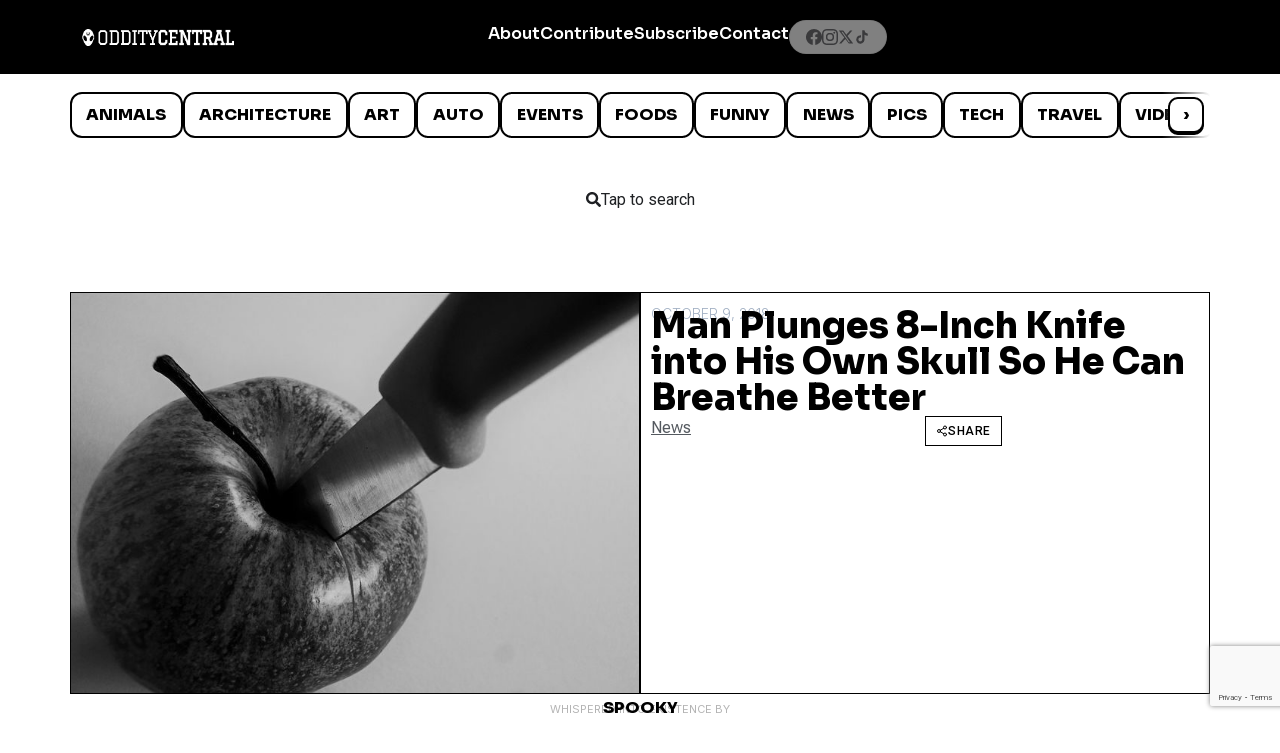

--- FILE ---
content_type: text/html; charset=utf-8
request_url: https://www.google.com/recaptcha/api2/anchor?ar=1&k=6LcBAOgoAAAAABDCEwPr8k6L_LiigBtaWlj6gVUd&co=aHR0cHM6Ly93d3cub2RkaXR5Y2VudHJhbC5jb206NDQz&hl=en&v=PoyoqOPhxBO7pBk68S4YbpHZ&size=invisible&anchor-ms=20000&execute-ms=30000&cb=k9t82r72rfjk
body_size: 48770
content:
<!DOCTYPE HTML><html dir="ltr" lang="en"><head><meta http-equiv="Content-Type" content="text/html; charset=UTF-8">
<meta http-equiv="X-UA-Compatible" content="IE=edge">
<title>reCAPTCHA</title>
<style type="text/css">
/* cyrillic-ext */
@font-face {
  font-family: 'Roboto';
  font-style: normal;
  font-weight: 400;
  font-stretch: 100%;
  src: url(//fonts.gstatic.com/s/roboto/v48/KFO7CnqEu92Fr1ME7kSn66aGLdTylUAMa3GUBHMdazTgWw.woff2) format('woff2');
  unicode-range: U+0460-052F, U+1C80-1C8A, U+20B4, U+2DE0-2DFF, U+A640-A69F, U+FE2E-FE2F;
}
/* cyrillic */
@font-face {
  font-family: 'Roboto';
  font-style: normal;
  font-weight: 400;
  font-stretch: 100%;
  src: url(//fonts.gstatic.com/s/roboto/v48/KFO7CnqEu92Fr1ME7kSn66aGLdTylUAMa3iUBHMdazTgWw.woff2) format('woff2');
  unicode-range: U+0301, U+0400-045F, U+0490-0491, U+04B0-04B1, U+2116;
}
/* greek-ext */
@font-face {
  font-family: 'Roboto';
  font-style: normal;
  font-weight: 400;
  font-stretch: 100%;
  src: url(//fonts.gstatic.com/s/roboto/v48/KFO7CnqEu92Fr1ME7kSn66aGLdTylUAMa3CUBHMdazTgWw.woff2) format('woff2');
  unicode-range: U+1F00-1FFF;
}
/* greek */
@font-face {
  font-family: 'Roboto';
  font-style: normal;
  font-weight: 400;
  font-stretch: 100%;
  src: url(//fonts.gstatic.com/s/roboto/v48/KFO7CnqEu92Fr1ME7kSn66aGLdTylUAMa3-UBHMdazTgWw.woff2) format('woff2');
  unicode-range: U+0370-0377, U+037A-037F, U+0384-038A, U+038C, U+038E-03A1, U+03A3-03FF;
}
/* math */
@font-face {
  font-family: 'Roboto';
  font-style: normal;
  font-weight: 400;
  font-stretch: 100%;
  src: url(//fonts.gstatic.com/s/roboto/v48/KFO7CnqEu92Fr1ME7kSn66aGLdTylUAMawCUBHMdazTgWw.woff2) format('woff2');
  unicode-range: U+0302-0303, U+0305, U+0307-0308, U+0310, U+0312, U+0315, U+031A, U+0326-0327, U+032C, U+032F-0330, U+0332-0333, U+0338, U+033A, U+0346, U+034D, U+0391-03A1, U+03A3-03A9, U+03B1-03C9, U+03D1, U+03D5-03D6, U+03F0-03F1, U+03F4-03F5, U+2016-2017, U+2034-2038, U+203C, U+2040, U+2043, U+2047, U+2050, U+2057, U+205F, U+2070-2071, U+2074-208E, U+2090-209C, U+20D0-20DC, U+20E1, U+20E5-20EF, U+2100-2112, U+2114-2115, U+2117-2121, U+2123-214F, U+2190, U+2192, U+2194-21AE, U+21B0-21E5, U+21F1-21F2, U+21F4-2211, U+2213-2214, U+2216-22FF, U+2308-230B, U+2310, U+2319, U+231C-2321, U+2336-237A, U+237C, U+2395, U+239B-23B7, U+23D0, U+23DC-23E1, U+2474-2475, U+25AF, U+25B3, U+25B7, U+25BD, U+25C1, U+25CA, U+25CC, U+25FB, U+266D-266F, U+27C0-27FF, U+2900-2AFF, U+2B0E-2B11, U+2B30-2B4C, U+2BFE, U+3030, U+FF5B, U+FF5D, U+1D400-1D7FF, U+1EE00-1EEFF;
}
/* symbols */
@font-face {
  font-family: 'Roboto';
  font-style: normal;
  font-weight: 400;
  font-stretch: 100%;
  src: url(//fonts.gstatic.com/s/roboto/v48/KFO7CnqEu92Fr1ME7kSn66aGLdTylUAMaxKUBHMdazTgWw.woff2) format('woff2');
  unicode-range: U+0001-000C, U+000E-001F, U+007F-009F, U+20DD-20E0, U+20E2-20E4, U+2150-218F, U+2190, U+2192, U+2194-2199, U+21AF, U+21E6-21F0, U+21F3, U+2218-2219, U+2299, U+22C4-22C6, U+2300-243F, U+2440-244A, U+2460-24FF, U+25A0-27BF, U+2800-28FF, U+2921-2922, U+2981, U+29BF, U+29EB, U+2B00-2BFF, U+4DC0-4DFF, U+FFF9-FFFB, U+10140-1018E, U+10190-1019C, U+101A0, U+101D0-101FD, U+102E0-102FB, U+10E60-10E7E, U+1D2C0-1D2D3, U+1D2E0-1D37F, U+1F000-1F0FF, U+1F100-1F1AD, U+1F1E6-1F1FF, U+1F30D-1F30F, U+1F315, U+1F31C, U+1F31E, U+1F320-1F32C, U+1F336, U+1F378, U+1F37D, U+1F382, U+1F393-1F39F, U+1F3A7-1F3A8, U+1F3AC-1F3AF, U+1F3C2, U+1F3C4-1F3C6, U+1F3CA-1F3CE, U+1F3D4-1F3E0, U+1F3ED, U+1F3F1-1F3F3, U+1F3F5-1F3F7, U+1F408, U+1F415, U+1F41F, U+1F426, U+1F43F, U+1F441-1F442, U+1F444, U+1F446-1F449, U+1F44C-1F44E, U+1F453, U+1F46A, U+1F47D, U+1F4A3, U+1F4B0, U+1F4B3, U+1F4B9, U+1F4BB, U+1F4BF, U+1F4C8-1F4CB, U+1F4D6, U+1F4DA, U+1F4DF, U+1F4E3-1F4E6, U+1F4EA-1F4ED, U+1F4F7, U+1F4F9-1F4FB, U+1F4FD-1F4FE, U+1F503, U+1F507-1F50B, U+1F50D, U+1F512-1F513, U+1F53E-1F54A, U+1F54F-1F5FA, U+1F610, U+1F650-1F67F, U+1F687, U+1F68D, U+1F691, U+1F694, U+1F698, U+1F6AD, U+1F6B2, U+1F6B9-1F6BA, U+1F6BC, U+1F6C6-1F6CF, U+1F6D3-1F6D7, U+1F6E0-1F6EA, U+1F6F0-1F6F3, U+1F6F7-1F6FC, U+1F700-1F7FF, U+1F800-1F80B, U+1F810-1F847, U+1F850-1F859, U+1F860-1F887, U+1F890-1F8AD, U+1F8B0-1F8BB, U+1F8C0-1F8C1, U+1F900-1F90B, U+1F93B, U+1F946, U+1F984, U+1F996, U+1F9E9, U+1FA00-1FA6F, U+1FA70-1FA7C, U+1FA80-1FA89, U+1FA8F-1FAC6, U+1FACE-1FADC, U+1FADF-1FAE9, U+1FAF0-1FAF8, U+1FB00-1FBFF;
}
/* vietnamese */
@font-face {
  font-family: 'Roboto';
  font-style: normal;
  font-weight: 400;
  font-stretch: 100%;
  src: url(//fonts.gstatic.com/s/roboto/v48/KFO7CnqEu92Fr1ME7kSn66aGLdTylUAMa3OUBHMdazTgWw.woff2) format('woff2');
  unicode-range: U+0102-0103, U+0110-0111, U+0128-0129, U+0168-0169, U+01A0-01A1, U+01AF-01B0, U+0300-0301, U+0303-0304, U+0308-0309, U+0323, U+0329, U+1EA0-1EF9, U+20AB;
}
/* latin-ext */
@font-face {
  font-family: 'Roboto';
  font-style: normal;
  font-weight: 400;
  font-stretch: 100%;
  src: url(//fonts.gstatic.com/s/roboto/v48/KFO7CnqEu92Fr1ME7kSn66aGLdTylUAMa3KUBHMdazTgWw.woff2) format('woff2');
  unicode-range: U+0100-02BA, U+02BD-02C5, U+02C7-02CC, U+02CE-02D7, U+02DD-02FF, U+0304, U+0308, U+0329, U+1D00-1DBF, U+1E00-1E9F, U+1EF2-1EFF, U+2020, U+20A0-20AB, U+20AD-20C0, U+2113, U+2C60-2C7F, U+A720-A7FF;
}
/* latin */
@font-face {
  font-family: 'Roboto';
  font-style: normal;
  font-weight: 400;
  font-stretch: 100%;
  src: url(//fonts.gstatic.com/s/roboto/v48/KFO7CnqEu92Fr1ME7kSn66aGLdTylUAMa3yUBHMdazQ.woff2) format('woff2');
  unicode-range: U+0000-00FF, U+0131, U+0152-0153, U+02BB-02BC, U+02C6, U+02DA, U+02DC, U+0304, U+0308, U+0329, U+2000-206F, U+20AC, U+2122, U+2191, U+2193, U+2212, U+2215, U+FEFF, U+FFFD;
}
/* cyrillic-ext */
@font-face {
  font-family: 'Roboto';
  font-style: normal;
  font-weight: 500;
  font-stretch: 100%;
  src: url(//fonts.gstatic.com/s/roboto/v48/KFO7CnqEu92Fr1ME7kSn66aGLdTylUAMa3GUBHMdazTgWw.woff2) format('woff2');
  unicode-range: U+0460-052F, U+1C80-1C8A, U+20B4, U+2DE0-2DFF, U+A640-A69F, U+FE2E-FE2F;
}
/* cyrillic */
@font-face {
  font-family: 'Roboto';
  font-style: normal;
  font-weight: 500;
  font-stretch: 100%;
  src: url(//fonts.gstatic.com/s/roboto/v48/KFO7CnqEu92Fr1ME7kSn66aGLdTylUAMa3iUBHMdazTgWw.woff2) format('woff2');
  unicode-range: U+0301, U+0400-045F, U+0490-0491, U+04B0-04B1, U+2116;
}
/* greek-ext */
@font-face {
  font-family: 'Roboto';
  font-style: normal;
  font-weight: 500;
  font-stretch: 100%;
  src: url(//fonts.gstatic.com/s/roboto/v48/KFO7CnqEu92Fr1ME7kSn66aGLdTylUAMa3CUBHMdazTgWw.woff2) format('woff2');
  unicode-range: U+1F00-1FFF;
}
/* greek */
@font-face {
  font-family: 'Roboto';
  font-style: normal;
  font-weight: 500;
  font-stretch: 100%;
  src: url(//fonts.gstatic.com/s/roboto/v48/KFO7CnqEu92Fr1ME7kSn66aGLdTylUAMa3-UBHMdazTgWw.woff2) format('woff2');
  unicode-range: U+0370-0377, U+037A-037F, U+0384-038A, U+038C, U+038E-03A1, U+03A3-03FF;
}
/* math */
@font-face {
  font-family: 'Roboto';
  font-style: normal;
  font-weight: 500;
  font-stretch: 100%;
  src: url(//fonts.gstatic.com/s/roboto/v48/KFO7CnqEu92Fr1ME7kSn66aGLdTylUAMawCUBHMdazTgWw.woff2) format('woff2');
  unicode-range: U+0302-0303, U+0305, U+0307-0308, U+0310, U+0312, U+0315, U+031A, U+0326-0327, U+032C, U+032F-0330, U+0332-0333, U+0338, U+033A, U+0346, U+034D, U+0391-03A1, U+03A3-03A9, U+03B1-03C9, U+03D1, U+03D5-03D6, U+03F0-03F1, U+03F4-03F5, U+2016-2017, U+2034-2038, U+203C, U+2040, U+2043, U+2047, U+2050, U+2057, U+205F, U+2070-2071, U+2074-208E, U+2090-209C, U+20D0-20DC, U+20E1, U+20E5-20EF, U+2100-2112, U+2114-2115, U+2117-2121, U+2123-214F, U+2190, U+2192, U+2194-21AE, U+21B0-21E5, U+21F1-21F2, U+21F4-2211, U+2213-2214, U+2216-22FF, U+2308-230B, U+2310, U+2319, U+231C-2321, U+2336-237A, U+237C, U+2395, U+239B-23B7, U+23D0, U+23DC-23E1, U+2474-2475, U+25AF, U+25B3, U+25B7, U+25BD, U+25C1, U+25CA, U+25CC, U+25FB, U+266D-266F, U+27C0-27FF, U+2900-2AFF, U+2B0E-2B11, U+2B30-2B4C, U+2BFE, U+3030, U+FF5B, U+FF5D, U+1D400-1D7FF, U+1EE00-1EEFF;
}
/* symbols */
@font-face {
  font-family: 'Roboto';
  font-style: normal;
  font-weight: 500;
  font-stretch: 100%;
  src: url(//fonts.gstatic.com/s/roboto/v48/KFO7CnqEu92Fr1ME7kSn66aGLdTylUAMaxKUBHMdazTgWw.woff2) format('woff2');
  unicode-range: U+0001-000C, U+000E-001F, U+007F-009F, U+20DD-20E0, U+20E2-20E4, U+2150-218F, U+2190, U+2192, U+2194-2199, U+21AF, U+21E6-21F0, U+21F3, U+2218-2219, U+2299, U+22C4-22C6, U+2300-243F, U+2440-244A, U+2460-24FF, U+25A0-27BF, U+2800-28FF, U+2921-2922, U+2981, U+29BF, U+29EB, U+2B00-2BFF, U+4DC0-4DFF, U+FFF9-FFFB, U+10140-1018E, U+10190-1019C, U+101A0, U+101D0-101FD, U+102E0-102FB, U+10E60-10E7E, U+1D2C0-1D2D3, U+1D2E0-1D37F, U+1F000-1F0FF, U+1F100-1F1AD, U+1F1E6-1F1FF, U+1F30D-1F30F, U+1F315, U+1F31C, U+1F31E, U+1F320-1F32C, U+1F336, U+1F378, U+1F37D, U+1F382, U+1F393-1F39F, U+1F3A7-1F3A8, U+1F3AC-1F3AF, U+1F3C2, U+1F3C4-1F3C6, U+1F3CA-1F3CE, U+1F3D4-1F3E0, U+1F3ED, U+1F3F1-1F3F3, U+1F3F5-1F3F7, U+1F408, U+1F415, U+1F41F, U+1F426, U+1F43F, U+1F441-1F442, U+1F444, U+1F446-1F449, U+1F44C-1F44E, U+1F453, U+1F46A, U+1F47D, U+1F4A3, U+1F4B0, U+1F4B3, U+1F4B9, U+1F4BB, U+1F4BF, U+1F4C8-1F4CB, U+1F4D6, U+1F4DA, U+1F4DF, U+1F4E3-1F4E6, U+1F4EA-1F4ED, U+1F4F7, U+1F4F9-1F4FB, U+1F4FD-1F4FE, U+1F503, U+1F507-1F50B, U+1F50D, U+1F512-1F513, U+1F53E-1F54A, U+1F54F-1F5FA, U+1F610, U+1F650-1F67F, U+1F687, U+1F68D, U+1F691, U+1F694, U+1F698, U+1F6AD, U+1F6B2, U+1F6B9-1F6BA, U+1F6BC, U+1F6C6-1F6CF, U+1F6D3-1F6D7, U+1F6E0-1F6EA, U+1F6F0-1F6F3, U+1F6F7-1F6FC, U+1F700-1F7FF, U+1F800-1F80B, U+1F810-1F847, U+1F850-1F859, U+1F860-1F887, U+1F890-1F8AD, U+1F8B0-1F8BB, U+1F8C0-1F8C1, U+1F900-1F90B, U+1F93B, U+1F946, U+1F984, U+1F996, U+1F9E9, U+1FA00-1FA6F, U+1FA70-1FA7C, U+1FA80-1FA89, U+1FA8F-1FAC6, U+1FACE-1FADC, U+1FADF-1FAE9, U+1FAF0-1FAF8, U+1FB00-1FBFF;
}
/* vietnamese */
@font-face {
  font-family: 'Roboto';
  font-style: normal;
  font-weight: 500;
  font-stretch: 100%;
  src: url(//fonts.gstatic.com/s/roboto/v48/KFO7CnqEu92Fr1ME7kSn66aGLdTylUAMa3OUBHMdazTgWw.woff2) format('woff2');
  unicode-range: U+0102-0103, U+0110-0111, U+0128-0129, U+0168-0169, U+01A0-01A1, U+01AF-01B0, U+0300-0301, U+0303-0304, U+0308-0309, U+0323, U+0329, U+1EA0-1EF9, U+20AB;
}
/* latin-ext */
@font-face {
  font-family: 'Roboto';
  font-style: normal;
  font-weight: 500;
  font-stretch: 100%;
  src: url(//fonts.gstatic.com/s/roboto/v48/KFO7CnqEu92Fr1ME7kSn66aGLdTylUAMa3KUBHMdazTgWw.woff2) format('woff2');
  unicode-range: U+0100-02BA, U+02BD-02C5, U+02C7-02CC, U+02CE-02D7, U+02DD-02FF, U+0304, U+0308, U+0329, U+1D00-1DBF, U+1E00-1E9F, U+1EF2-1EFF, U+2020, U+20A0-20AB, U+20AD-20C0, U+2113, U+2C60-2C7F, U+A720-A7FF;
}
/* latin */
@font-face {
  font-family: 'Roboto';
  font-style: normal;
  font-weight: 500;
  font-stretch: 100%;
  src: url(//fonts.gstatic.com/s/roboto/v48/KFO7CnqEu92Fr1ME7kSn66aGLdTylUAMa3yUBHMdazQ.woff2) format('woff2');
  unicode-range: U+0000-00FF, U+0131, U+0152-0153, U+02BB-02BC, U+02C6, U+02DA, U+02DC, U+0304, U+0308, U+0329, U+2000-206F, U+20AC, U+2122, U+2191, U+2193, U+2212, U+2215, U+FEFF, U+FFFD;
}
/* cyrillic-ext */
@font-face {
  font-family: 'Roboto';
  font-style: normal;
  font-weight: 900;
  font-stretch: 100%;
  src: url(//fonts.gstatic.com/s/roboto/v48/KFO7CnqEu92Fr1ME7kSn66aGLdTylUAMa3GUBHMdazTgWw.woff2) format('woff2');
  unicode-range: U+0460-052F, U+1C80-1C8A, U+20B4, U+2DE0-2DFF, U+A640-A69F, U+FE2E-FE2F;
}
/* cyrillic */
@font-face {
  font-family: 'Roboto';
  font-style: normal;
  font-weight: 900;
  font-stretch: 100%;
  src: url(//fonts.gstatic.com/s/roboto/v48/KFO7CnqEu92Fr1ME7kSn66aGLdTylUAMa3iUBHMdazTgWw.woff2) format('woff2');
  unicode-range: U+0301, U+0400-045F, U+0490-0491, U+04B0-04B1, U+2116;
}
/* greek-ext */
@font-face {
  font-family: 'Roboto';
  font-style: normal;
  font-weight: 900;
  font-stretch: 100%;
  src: url(//fonts.gstatic.com/s/roboto/v48/KFO7CnqEu92Fr1ME7kSn66aGLdTylUAMa3CUBHMdazTgWw.woff2) format('woff2');
  unicode-range: U+1F00-1FFF;
}
/* greek */
@font-face {
  font-family: 'Roboto';
  font-style: normal;
  font-weight: 900;
  font-stretch: 100%;
  src: url(//fonts.gstatic.com/s/roboto/v48/KFO7CnqEu92Fr1ME7kSn66aGLdTylUAMa3-UBHMdazTgWw.woff2) format('woff2');
  unicode-range: U+0370-0377, U+037A-037F, U+0384-038A, U+038C, U+038E-03A1, U+03A3-03FF;
}
/* math */
@font-face {
  font-family: 'Roboto';
  font-style: normal;
  font-weight: 900;
  font-stretch: 100%;
  src: url(//fonts.gstatic.com/s/roboto/v48/KFO7CnqEu92Fr1ME7kSn66aGLdTylUAMawCUBHMdazTgWw.woff2) format('woff2');
  unicode-range: U+0302-0303, U+0305, U+0307-0308, U+0310, U+0312, U+0315, U+031A, U+0326-0327, U+032C, U+032F-0330, U+0332-0333, U+0338, U+033A, U+0346, U+034D, U+0391-03A1, U+03A3-03A9, U+03B1-03C9, U+03D1, U+03D5-03D6, U+03F0-03F1, U+03F4-03F5, U+2016-2017, U+2034-2038, U+203C, U+2040, U+2043, U+2047, U+2050, U+2057, U+205F, U+2070-2071, U+2074-208E, U+2090-209C, U+20D0-20DC, U+20E1, U+20E5-20EF, U+2100-2112, U+2114-2115, U+2117-2121, U+2123-214F, U+2190, U+2192, U+2194-21AE, U+21B0-21E5, U+21F1-21F2, U+21F4-2211, U+2213-2214, U+2216-22FF, U+2308-230B, U+2310, U+2319, U+231C-2321, U+2336-237A, U+237C, U+2395, U+239B-23B7, U+23D0, U+23DC-23E1, U+2474-2475, U+25AF, U+25B3, U+25B7, U+25BD, U+25C1, U+25CA, U+25CC, U+25FB, U+266D-266F, U+27C0-27FF, U+2900-2AFF, U+2B0E-2B11, U+2B30-2B4C, U+2BFE, U+3030, U+FF5B, U+FF5D, U+1D400-1D7FF, U+1EE00-1EEFF;
}
/* symbols */
@font-face {
  font-family: 'Roboto';
  font-style: normal;
  font-weight: 900;
  font-stretch: 100%;
  src: url(//fonts.gstatic.com/s/roboto/v48/KFO7CnqEu92Fr1ME7kSn66aGLdTylUAMaxKUBHMdazTgWw.woff2) format('woff2');
  unicode-range: U+0001-000C, U+000E-001F, U+007F-009F, U+20DD-20E0, U+20E2-20E4, U+2150-218F, U+2190, U+2192, U+2194-2199, U+21AF, U+21E6-21F0, U+21F3, U+2218-2219, U+2299, U+22C4-22C6, U+2300-243F, U+2440-244A, U+2460-24FF, U+25A0-27BF, U+2800-28FF, U+2921-2922, U+2981, U+29BF, U+29EB, U+2B00-2BFF, U+4DC0-4DFF, U+FFF9-FFFB, U+10140-1018E, U+10190-1019C, U+101A0, U+101D0-101FD, U+102E0-102FB, U+10E60-10E7E, U+1D2C0-1D2D3, U+1D2E0-1D37F, U+1F000-1F0FF, U+1F100-1F1AD, U+1F1E6-1F1FF, U+1F30D-1F30F, U+1F315, U+1F31C, U+1F31E, U+1F320-1F32C, U+1F336, U+1F378, U+1F37D, U+1F382, U+1F393-1F39F, U+1F3A7-1F3A8, U+1F3AC-1F3AF, U+1F3C2, U+1F3C4-1F3C6, U+1F3CA-1F3CE, U+1F3D4-1F3E0, U+1F3ED, U+1F3F1-1F3F3, U+1F3F5-1F3F7, U+1F408, U+1F415, U+1F41F, U+1F426, U+1F43F, U+1F441-1F442, U+1F444, U+1F446-1F449, U+1F44C-1F44E, U+1F453, U+1F46A, U+1F47D, U+1F4A3, U+1F4B0, U+1F4B3, U+1F4B9, U+1F4BB, U+1F4BF, U+1F4C8-1F4CB, U+1F4D6, U+1F4DA, U+1F4DF, U+1F4E3-1F4E6, U+1F4EA-1F4ED, U+1F4F7, U+1F4F9-1F4FB, U+1F4FD-1F4FE, U+1F503, U+1F507-1F50B, U+1F50D, U+1F512-1F513, U+1F53E-1F54A, U+1F54F-1F5FA, U+1F610, U+1F650-1F67F, U+1F687, U+1F68D, U+1F691, U+1F694, U+1F698, U+1F6AD, U+1F6B2, U+1F6B9-1F6BA, U+1F6BC, U+1F6C6-1F6CF, U+1F6D3-1F6D7, U+1F6E0-1F6EA, U+1F6F0-1F6F3, U+1F6F7-1F6FC, U+1F700-1F7FF, U+1F800-1F80B, U+1F810-1F847, U+1F850-1F859, U+1F860-1F887, U+1F890-1F8AD, U+1F8B0-1F8BB, U+1F8C0-1F8C1, U+1F900-1F90B, U+1F93B, U+1F946, U+1F984, U+1F996, U+1F9E9, U+1FA00-1FA6F, U+1FA70-1FA7C, U+1FA80-1FA89, U+1FA8F-1FAC6, U+1FACE-1FADC, U+1FADF-1FAE9, U+1FAF0-1FAF8, U+1FB00-1FBFF;
}
/* vietnamese */
@font-face {
  font-family: 'Roboto';
  font-style: normal;
  font-weight: 900;
  font-stretch: 100%;
  src: url(//fonts.gstatic.com/s/roboto/v48/KFO7CnqEu92Fr1ME7kSn66aGLdTylUAMa3OUBHMdazTgWw.woff2) format('woff2');
  unicode-range: U+0102-0103, U+0110-0111, U+0128-0129, U+0168-0169, U+01A0-01A1, U+01AF-01B0, U+0300-0301, U+0303-0304, U+0308-0309, U+0323, U+0329, U+1EA0-1EF9, U+20AB;
}
/* latin-ext */
@font-face {
  font-family: 'Roboto';
  font-style: normal;
  font-weight: 900;
  font-stretch: 100%;
  src: url(//fonts.gstatic.com/s/roboto/v48/KFO7CnqEu92Fr1ME7kSn66aGLdTylUAMa3KUBHMdazTgWw.woff2) format('woff2');
  unicode-range: U+0100-02BA, U+02BD-02C5, U+02C7-02CC, U+02CE-02D7, U+02DD-02FF, U+0304, U+0308, U+0329, U+1D00-1DBF, U+1E00-1E9F, U+1EF2-1EFF, U+2020, U+20A0-20AB, U+20AD-20C0, U+2113, U+2C60-2C7F, U+A720-A7FF;
}
/* latin */
@font-face {
  font-family: 'Roboto';
  font-style: normal;
  font-weight: 900;
  font-stretch: 100%;
  src: url(//fonts.gstatic.com/s/roboto/v48/KFO7CnqEu92Fr1ME7kSn66aGLdTylUAMa3yUBHMdazQ.woff2) format('woff2');
  unicode-range: U+0000-00FF, U+0131, U+0152-0153, U+02BB-02BC, U+02C6, U+02DA, U+02DC, U+0304, U+0308, U+0329, U+2000-206F, U+20AC, U+2122, U+2191, U+2193, U+2212, U+2215, U+FEFF, U+FFFD;
}

</style>
<link rel="stylesheet" type="text/css" href="https://www.gstatic.com/recaptcha/releases/PoyoqOPhxBO7pBk68S4YbpHZ/styles__ltr.css">
<script nonce="7qDeypkOV_OMg_KTdy9fJw" type="text/javascript">window['__recaptcha_api'] = 'https://www.google.com/recaptcha/api2/';</script>
<script type="text/javascript" src="https://www.gstatic.com/recaptcha/releases/PoyoqOPhxBO7pBk68S4YbpHZ/recaptcha__en.js" nonce="7qDeypkOV_OMg_KTdy9fJw">
      
    </script></head>
<body><div id="rc-anchor-alert" class="rc-anchor-alert"></div>
<input type="hidden" id="recaptcha-token" value="[base64]">
<script type="text/javascript" nonce="7qDeypkOV_OMg_KTdy9fJw">
      recaptcha.anchor.Main.init("[\x22ainput\x22,[\x22bgdata\x22,\x22\x22,\[base64]/[base64]/[base64]/[base64]/[base64]/UltsKytdPUU6KEU8MjA0OD9SW2wrK109RT4+NnwxOTI6KChFJjY0NTEyKT09NTUyOTYmJk0rMTxjLmxlbmd0aCYmKGMuY2hhckNvZGVBdChNKzEpJjY0NTEyKT09NTYzMjA/[base64]/[base64]/[base64]/[base64]/[base64]/[base64]/[base64]\x22,\[base64]\x22,\[base64]/[base64]/CqcORFHwMw480UxJ0QsKuwonCuFRzPsOow6jCvMKRwqXDpgXCgMOfw4HDhMO0R8OywpXDvcO9KsKOwovDlcOjw5AXR8Oxwrw1w4TCkDx5wrAcw4sjwqQhSAPCmSNbw4gQcMOPV8O7Y8KFw4pODcKMfcK7w5rCg8ONb8Kdw6XChgApfh/CkmnDizvCpMKFwpFxwpM2wpEtA8KpwqJrw7JTHXzCm8OgwrPClsOKwofDm8ONwoHDmWTCjMKrw5Vcw6Akw67DmETChynCgB0edcO2w7J5w7DDmjXDmXLCkQUrNUzDqX7Ds3Q2w7kaVXnCnMOrw7/DisO/[base64]/XzHDpjfCnhpUwrHDn8KuacOHw6Z5w7rCisKKGWogJ8ONw7bCusKFRcOLZzXDvVU1S8KQw5/[base64]/woEsAUcmw67Cqk3CkwDDtcKLw79Gw6YyesO1w5klwo/Cj8OwN1DDmsKodMKfHMKXw5XDj8O1w6fCkD/DgB0yUT/CiQsjLk/CgsOUwo8fwpTDk8KQwr7DojEQwqoOBnXDiQoJw4nDjwXDjW1TwpzCsF7DsD/CqMKFw6ctWsOUHsKaw5TCoMOKN2Ibw7fDicOeAzkzXsO4RR3DtAxOw4fDnhJBfsOYwpZkJALDtVJRw7/DvcOnwrElwpRkwqDDp8OOw6RFJFvCqyp/wqZcw6jCnMOjXsKPw4rDs8KaMDZQw6woAMKQHRzDl2cnflDCg8KTYnXDh8KXw4TDohpywpnCp8OnwpYWw5HCqsKTw5TCusOTLMK7SnxwfMOawpIjfV7ClcOPwrnDqE/[base64]/w67Dn2DDt8Odw4/Dk8KfWsKbwpfCo8Ogw5LCryYIPMO2U8OcA1sbfMOAHxfDixDClsKdVsKIGcKowrDCjMO8KW7CksOiwoPCiR4Zw5bCr1VsbMO0fnhZwqLDsRHDucKNw4jCucO4w4IkLsKBwp/CrsKrUcOMw747wqPDrMKLwoHCkcKLOBx/wpRraXjDglzCq1DCrhLDumbDn8KAWEolw7rCqm7DunAlTy/CssOiM8OBwr/CqMKlHMKLw6rCocOTw61KVGMVVlYYFRl0w7/DqcOGw7fDmHEwViAWwpTDnApUVcOsfVp/[base64]/[base64]/worCqmdiOcOJwrIvDMOfw5DClsOzEMOyAyfCrsKhdinClsO/OMOLw7DDkVrCvsOSw5rCjGbCtgrDoXvCrSoBwpghw7Qac8OTwpYzZA5fw6fDqjfDtcOHR8OvBnrDg8Kuw7LCpEkIwqAka8O5wq48w5Rnc8KyVsOAw4hJPHRZI8Oxw6MYE8Kiw6DDucOaSMK8RsOFwr/[base64]/VsKrbiY2T3xfJMOCP8OJacO5w6d1IwMqwqfCqsOUUcOKBsOhwp7CtsK2w5/[base64]/wo8Tw6XCmxITbwpgw7RHwrvCgB9NwrPDn8OYbSwYCcKfHlPCsT/CrsKRUMOjLFLCtmDChMKSfMKWwq9Wwo/ClsKILH7ClMODTXpJwoZdZhrDn03Cni7DvVzCl09mw7Niw79lw4tuw6hrwoPDrcOYS8OjZsKiw5/[base64]/JcKQU8OLLzlkw53DtSnChlLCnAjDpkPCh0rDsgEpdjbCoQ7DjHZGScOTwrIMwo5Uw5sUwqN1w7dlSMO5AjzDv1JVDMKbw64CZld0wqR7b8Kzwos6wpHCl8OewpZuNcOnwpkYG8KdwqnDg8KSw4jCj25ww4DCmysgK8KBK8KJZcKow4xkwpwhw4ZHZnLCicO0F1/Co8KsNFNQw4rDpgQcdAzCtcOUw7gtw6suNyRadMKOwpjDq3zDnMOkVsKKVMK2QcO9RF7CgMOow6nDnXE4wqjDh8K6wpvCoxBVwrHDj8KDw6JKw4BLw6nDvQM4C1/[base64]/Dtws6wqhvwq8Tw47DvSpiwrfChRwSwrR/w5h/cmbDq8KRwqgqw5EMOBNiw6V9wqXCisK5ETxkMEjDnljCjMKvwrjDsCcWw6YBw5fDtmjDs8KQw47CuUdkw5Ejw7APdMK5wrjDuhrDllNrZ2FOwqHCrn7Dti7CnQFVwqzCjiTCnWg3wrMDw6/DuBDCksKDWcKgwp/Dm8OEw7wyJ2Jsw78wJ8KAwpXCoGnDpcKVw6MOwqDDnsK6w4vChCx7woHDrgBEM8OxFSZ7wpvDr8OHw7fDmxt2U8OHL8O7w61eYMODH1BYwrh/QsKawoIMw4c5wq3DtUg/w6rCgsO7w5jCkcKxI2suVMO3BRPDmFXDtj9mwoHCu8KXwojDpQPDucKmOy3CmsKZwrnCmsKkbRfCqFPCnBc5wq3DiMO7AsKYW8OBw696wpDDqsOBwookw5LDvMKJw5nCtRzDvxIIYsO/w55NOl3CkMKJwpPCh8Orw7PCqlTCqMKDwobCvA/[base64]/w47CqEjDqMOpKWRvwqXCiUVjI8K1Q8KSw5/[base64]/Dq8K2FUBoBMK2NENtwrbDh8OBbFgVwpxfQCBQw4UIAhDDvsKDwqdIFcOWw4HCk8O4EA3DisOMw5TDrgnDmMOgw54nw7c0LVbCvMKbI8OKdwLCrMKNO3vCk8K5wrxKTRQcwrElGWcpb8OCwod3wpzDt8Oiw6ptTx/Cvn9Ewqxrw5EVw484wr0cw5XCn8Krw5YMYsORNw7CmMOqw7xiwqnCnXrDjsOBwqQGYnYRw4bDk8K6woBpEhYNwqvCi1TDo8OATsKlwrnCnkFuw5R4w74Yw7jCtMKkw5QBYW7Cjm/DnlrClMOTCMKEwqtNw5PCvsO/eRzCt3zDnl7CtX/DpcOsccOvbcOgelDDvcK7w6bChMOXS8Kxw7rDtcOhC8KxAMKhDcKdw51RasOBAcOCw4DCtsKcw74ewppDwockwoQbwrbDrMKKw4/Dj8K2fz4JBB0RZkBxw5gdw4HDrcKww4bCpkzDsMORVhNmwrVPIBQWw51fVlPDthjChxoZwqpUw7UQwplWw4k7wrDDkQVaNcOsw4jDmzhjw6/CozXDjsK0e8KnwojDv8KpwqDCjcOOwqvDg0vCtnBUwq3DhGtTTsOFw5liw5XCgSbDp8O3fsKkw7TClcOIOsKWw5V2Fx3Dr8OkPTUHMV1tO1pQEQfCjsOFWigiw5lDw64DNgFNwqLDkMO/EVR4ZMKiF2R8Jg1PYMK/Y8OOEcOVJsOgwr9Yw6hPwptOwoAfw7oReUkRRmBWwpY8RDDDjsKvw6p5wpbCjUrDkCfDt8OKw4nDmjDCnsOGRcKAw7wHwrXChTkQAgwjGcK0MBwhHcOFQsKRPgTCjzHDt8O3GRNEwpUdw79xw6XDnMOARCcMQcKAwrDCkD/Dnz3Dk8KvwrDCm0Z3cS8wwplcwpDDu27Do13CoyhxwrDCg2DCq1XDgy/DmMO7w6sLw49EK0rDmsK1wqo3w7UnHMKDw7PDqcKowpTCoCxGwrvCrcK7LMOywpzDi8OWw5RMw5TChcKQw7kZwo/CrcORwqBXw6LCpzcIwpvClMKNwrVWw5wRw4ZYLMOyWErDkHbCssKYwoYbwoXCs8O2V0XCocK/wrDCoU5lO8Kcw7FywrXDtcKpdsK3AjTCmjXCqSXDkWd5BMKJfwzCocKvwohewp8ZccOAwr3CpjnDgcOyKUHCuk4yFMKbYMKfPzzCuBHCq03DlVhyZcKMwr3DoxldE2F2Vx58fFJow5B7DQ3DgUvDrsKmw6nDhn0ed3zDvBk7fXbClMOiw5t9RMKJC30+wrhVXk9/[base64]/w7/[base64]/[base64]/DrMOOwrtbw5ItVRTDrA7CkknCtAPDtcOdw7VFEMKLwp5hfsORPMOGLMOkw7TCosKQw4BPwqxnw4TDpzQ/w6wLw4PDlGlUa8O1ecO1wqXCjsOcSAFkw7TDhjQQcht9YB/DqcKYC8Kicj4YYsOFZMKMwq/DjcKEw6jDn8KyZWjDmcOBYsOqw4DDvMOoY2PDqRtxw53DlMKjGjLCpcOAw5nDg03ClsK9KsOyZcKrTcOew4DDnMO8AsO2w5dnw4BmeMOowr9cwqdKZld3w6Vsw6HDk8OwwpFIwpvCocOhwqpdw7jDgUTDkcKVwrzDlX0xQsK+w7bDs3Jtw65cdMO/w50cJsK/UCAsw5JFb8OdDEsBw4AawrtrwqFgMDpfT0PDr8O2VxvDmgMIwrrDgMK5w4DCqEjCtn3DmsOlwpgKwp7CnjQ0X8Opw4t9woXCkwLDmEfDqsKow4XCuRnCusK4wobDr03DsMO8wonCvMKhwpHDjF8AcMOXw44Ew5zCtsOgX2jCisOjYHzDvCPChxoKwprDlh/[base64]/OcK2dcKqIsKuwpTCg8K2wp0eU8Oqe05/w4DCtsKMRgZ2LVk4RWRqwqfDlwhzQycEYD/Dhh7DvVDClzMnw7HDq3EpwpPCiSbCnMOcw6I9dhImD8KoPF7Co8KzwpUqWQzCoG8xw4zDlcO+AcOyP3XDqA8Jw4k5wogjH8K5JsOQw5XCkcOwwphgNSFZVnTDnRTCpQvDrsOlw70FQ8K9wq7DnVwZHVfDlW7DiMOFw7/DlRQzw7rCn8O8HMKaMWMIw5XCiG8vwoVoZsOswq/CglPCh8K7wrNBEMOcw6zChCrDgzXCgsK8BSh7wrMyLTlKXcODwpEMMn3ClcKTwrRlw4bCncKLaQgPwrI8wp7Dk8OCLVFabMOUOHVew7saw6vCsw4uFsKrw4guD1deCFtKHVUyw6ZiRsOhG8KpWHDDicKLKm7DnwHCpcKkNMKNdHE3O8O6w7x3PcKWe1/[base64]/DncKBw743wojCsm4Ew4kYw6YWYFTCpMO+B8OKFMO+OcKvc8KwBk1CZCZ6YmrCuMOMw57CtGFywoF9w4/[base64]/XFwNCMKqw4/[base64]/w6cOwrQaTMKvw7g2OwoRw7rCmXANS8OMC1rCvwd/wqxnKRrDgcKKDMOqwr/ClUApw7vCk8KKX1XDi0J4w58cDcKmfsO5XBYvGcOpw4XCosKDYyBtWE1iwrfChHbChlrDtcKwNCoeGsKqNcO0wohjAsO7w7HDvAzDqA/ChRrCmx9tw4RlNlttw57CssK/SC3DusKqw4rCkmA3wrUKw4nDiCHDp8KTLcK5wqfDncKnw7DCt3jDk8OPwoR3BXLDmcKZwrvDuCJfw59RCEbDnxZtdsOGw5PDj0ZFw6t6IUrDtsKidz4kbXg1w5TCh8Owf1zDknIgwqsBwqbCmMOLTMORNcKww4sJwrYKZ8OkwpHCicK4EC/[base64]/Du8O8wqrDt8OIJcKjw6XDoG0pS8OndyzDsn55BcKmKMO7wqRVXXd2wpI5wpzCicOjQH3DgsKlNsOyX8O/w5LCniZTb8Oow6hOCi7Cj2LCpG3Dg8K5wpwJWDvDpsO5wqvDsxJWZ8Olw4zDlsKHbDLDjcKfwppjR3Qkw6hLw4rDi8OzbsORw5LCtMO0woA+w7oYw6cSw5PCnMKMTMOBd1bCv8K9QRs/bljChgpRdinClsKEa8OdwoINwoxXw7RAwpDCicOMwoQ5w7rDosKMwo9Ew4XDv8KDwrU7YsKSLcOzKcKUJ14tVhzCrsOAcMOnw4XCvMKew43ChH03wqvCl1sfDnPCnFvDv3zCkcO3WyDCiMK6MCE5wqTCiMO3woMyWcOVw7tzwpkGwodrHD5sMMKcwpxvw5/[base64]/DrMOdw5E1Zk1BAsOaWxtHwoJiHsKJw5LCo8Kkw6U4wo/[base64]/CMKDOnXCtsOHw5bCsmbCpGtUw6DClsKNw5wXel9ODcKQLznCqgTCsnc0wr/DqMK4w73DkwjCpC5yADlEQMKTwpsEHsKFw41FwoZ1EcKNwojDlsOdw78Zw6vCtydhCRfCq8OJwoZxD8Kmw5zDuMKsw7TCvAhsw5FVbhR4cmwOwp1swodhwolrIMKWTMOWw5zDgm5/C8Oxw5vDi8OVMHB9w6PCgw3Dt2XDm0LCm8K/QVVLAcOSF8Kww5Z6wqHCny3CkMK7w5bCmsOCw7s2UVJUScOlUA7Ck8OFC3sCw6Mfw7LDoMOFw5PDpMKEwo/[base64]/[base64]/wqYfw7AUwpFDwo81w5FzeMK0b8Klw5XDgcOlPcKBYWbDpDQ1RMONwoLDscO8w513SsOOFMOjwqjDo8OmR2lBwrnCnFnDhcO8IcOmwpHCrB/[base64]/DuMKzw4Aywo4WwpIowqsrblPDmcOHO8K7TMOJGMKjHcKUw7k7wpV5QD0abHU3w4XDlnzDjWJ+w7nCrcOuXBIGO1bDmMK1HClUDcK5ahXCp8KEBSYGwqFBwp/[base64]/CvcK6FsKAQcK+w4HCicKkX3zDm2nDhTYuw7bClcOHRXrCswIBZkLDswY1w48CKcOhCRPDiULDtMKuaTwuNlTCjjY3w5EdcVsFwr9gwp58RnPDpcOwwpPClnEib8KPNsK7UMOPWkEVNcKbCsKOw7oAw4fCqzBgPkzDrmE9dcOTMSIiOgYIN1MpPSLCtxDDgEbDlCQ/w6UCw7ZdHMKJI1UoIsKQw5PCk8KXw7PDt2VQw5I0QMKvVcOpYmrDlX1xw7J0LUzDuijCjMOzwrjCqGVyQxrDpTUHUMOlwrJVGyZgW0ERU0Vra3HCs1rCmMKsTB3DsxPChTTCjhvDtDPCmDvCrxjDtsOCM8OKNmbDt8KdQ21JMAFadh/CmHo9YwNQc8Kaw4jCvMO/OcKQP8OIdMKBamtTf3Zww7zCmsOtOEFqw43DtmrCisO/wpnDnFvCoWQ5wotFwql6OcOywp7Do3t0wpLDuGHCgsOdN8OLw7AtOMK2SSRJTsKnw4M9wp/Cmk3DgMOvw7XDt8K1wpIcw6/CmF7DmsKqF8KIw7PCq8O0wpLCrTzDvXM6L2nCnwMQw4Quw77CqwPDmMKQw5TDggdcLMKJw6vClsKzLsKhw7oRw4nDqMKQw6jClcKEwrnCrsODNxp5GTIewq5tA8OMFcK6dSBdWDJyw53DhMOTwr5mwpXDtilTwqY7wqHCpHbCsVJpwo/[base64]/CoXnCnsKTJMOpwpNlQEzDolLDpBUaMcOnw6JRS8KXLBbCtXTDizNrw5xNKR7DqsKuwq00wrjClVzDrGVXHRx6OMOLai4Bw7tmMcO9w6RiwpwIexQsw6E/w4XDhsOmbcOYw63Cs3LDo20ZbmbDhcKvLApnw5TCijrCj8KJwqsMSBTDncOMLn/Ck8ObBFMLK8OqQsOww4gVXErDocOUw4jDlxDCq8OrPcKOc8KZWsO+eicaCcKIwo/[base64]/Cjgd1f8OnfsKZUMO4Bh3DrUnDu8O3wozDg8Kaw7/Dv8K7a8K4wqYPYMKaw60vwpPClSYzwqhww6nDhwrDgiMJO8O3DMOtDgIwwotfRcObCcOBLyh5KlPDpEfDphPCmA3Dk8Oea8OKwrHDpwNawq8YX8KEIRTCp8OCw7hdfFlNw7YfwoJkUsO6wpcwA2/CkxgwwoM+wrYnCUMdwqPClsOEZ2HDqDzCtMKzJMKaL8KWY1VDacO4w5TCncKzw4hzRcKzwqpqV2pATw/[base64]/CtMKfwqTDuXACwo7CpMOHwr8nwqnDkMKSwrnCocKUZCoswp7CnkbDpHYTwqfDg8K7woIrC8Kjw6wPK8Kqwo5fAMOawq7DtsKcKcKkRsKow7PCuRnDp8KNw7N0QsOBD8KZRMOuw4/Cp8OrJ8OkQiLDgAB/wqIbw53DtsKlOMOmBMOBK8OrElckZwvCqzbDlMKBV29qw4EXw7XDs0pVMwTCnSFWXcKYJMOBw6jDtcOXwojCqhbCqn/DlFNDw4XCgwHClcOYwonDtATDs8KFwrlZw4Rww7kGwrQ6Lj3DrBnDo1kyw5HCnn9DBcOAwphkwpF+KsK4w4jCjcOWDMKYwprDm0rCvhTCnjLDmMKHJxUgwqdXZV0bwpjDknIfXCfCvsKGC8KVYxLDpMKBDcKuVMKSZwbDt3/CmcKgQncoPcOWS8Kww6rDqDrDrjYFw6/CjsKEZMOZw7jDnFLDn8OxwrjDnsOBcMKtwqPDpyEWw6xWF8OwwpXDrXh8PXDDhQZLw7LCgMKoesO4w5PDncKIM8K7w6EuXcOhd8KfEsK7C3UgwrxPwopKwot/wpjDnkhswrhMdnjCmHQwwpzCnsOoFwM3TVRbexjDpMOQwr3DpjBcw6UUCxp/Ni98wq8FakUmE2gnKGnCqB5CwqbDqQ/CqsOuwoPDv09HCBZkwqTDhCbDucOxw4waw54Zw7rDkMK6wpIhTTLCuMKXwoIowp50w7nCg8Kyw7zCmUp3bxZIw55jDEgfUg/DpcKQwrMrUzYWIFJ+w7LDjxLDqW/CgzvCrR7Dq8OnXAtSw6jDiQJcw6bCuMOmDRPDr8OXasKtwqJsQsKUw4B9NRLDhCjDlnDDqH1Ewr9Rw4Mrd8KDw4w9wrJRBjVZw7XCqBnDmB82wr9XRBbDhsKXKCQUwrUnW8ONVMOBwoPDrsKwQHt/wpcxwrkjLsOLw6FuesKZw615UsKjwqtfacOowooJFcKMMsKEAsKNGsKOVcOsEXLCssKcw7IWwp3DmGzCmjzDhsKiwos3V3wHFnPCh8OgwoHDkAfCqMK5W8KeBhsRRMKAwoVdHcO4w4wFQsOwwoNaVcOYBMO3w4YSAcKUBsOqwpjCgHB2w5AJYH/CvW/CuMKCwr3DrlgLDhjDpsOkwp4Pw6DCuMOyw57Dh1fCsz0zN1sMX8OOwrhTW8OPw7rCjMKbOcKDMcO3w7ETwpnDtnDCk8KFTm8xJgDDn8KXKcOjw7DDjcKTahfClADDvEUwwrLCiMOyw6wTwpbCu0XDn2/Dtg5Bd1odMMKTXsOHFsOnw6Y7wpkGLFfDoWk2w55yB0PCv8OawpteX8K2wqMeS2ljwrBww6AWYcOveRbDoGMYdsOSGCwQZMOkwpg+w4HDnsO2CDHDlyzChBPDu8OJHx3DgMOSw73Dv3PCosO9wp/CoU5zwp/[base64]/DuCrDvjfDknnCn8KQw4hew6Vhw6TDtBfChisEwr8zYx7DvcKdBjTCosKDMxvCjMOqUcK/[base64]/wohfMzrCgnjCjcKDVcOMD8KLRwY2wrHCkH8ow6nCinzDvcOaV8OtPiXChsODw63DmMOXw7tSw7zCrsOkw6LCsGJEw6tTbCzCkMK1wpXDq8KNKhIGOSkWwpwPW8KgwqJvIMOVwonDj8O9wp3Dh8K2w75kw7DDvsKiw7tvwqlVwqvCjQ1SZsKLfAtIwprDo8OWwpxyw6h/w4bDjRANa8KjM8OAHRg5K1NfO1UdZBLCiTPDoQrCrcKswrIwwoPDvMOjXUg7WTtEwoxyJMK+wozDqcO4w6dGfcKTwqgXeMOQwo45dcOkHGnChMKqUBvCtMO3BHAqDMONw4ZBXDxEAVHCkMOsQG4KAT/[base64]/Cg8Kaw4gwD8OxScKlQkcXw4xyw6nCgAHCocKewoHCgMKyw7PDvhs9wp/CtlQ/wqPDqsKuYcKJw7bCk8OBZmrDj8KdTMOzAMKEw41ieMOJNUbDp8KEGmPDsMO/[base64]/[base64]/DpFktw4YXacKifcODeMKDwo3DjMK/CgfCq1QUwpk6wqsXwoUYw4BlLMOnw7XCgCILKsOjWj7Do8K4dyDDiXg7JF7DiwnDvWjDqcKaw4ZEwoFNOk3CsGZLwobCgcOFwrxzXMOpaADCoxXDucOTw7lHfMOvw6pdWMOOwozDocKlwqfDlsOuwohaw7Z1X8OvwoBSw6HCsDxuJ8O7w5bDjD5+wr/Cp8ObOAcZw4VcwpXDosKqw5EQfMKIwo4ew7nDisOqCsODO8O1w61OMCbChMKrwo1EOUjCnTTChXobw67DsRICwpDCncOrasK7JRUkwqnDncKAIE/DmcKALzvDjEzDjTnDqTkbasOZHMK5ZsOTw5FDw51Owr3Dn8K5woTCkxPCucOFwpYXw7PDhn/DlXxhKFEIHiDDjsKhwrNfHMKgwo0KwrZSwphYecK9w6TDgcOwMToof8OGwrcCw6LClX0bE8OGTGHCucOTKcKqR8O0w79jw6lGcsO1PMKjE8Olw43DqsKxw4jCpsOINjHDiMOAw4Mgw5jDrUpfw6t6wqrCviwAw47Dvzl6woPDrMOPFgsiR8Kxw4NGDn7Dnn/DncKBwqcdwpfCu1nDt8Kyw7MJYyUSwpgew7/CisK3WcO4wpHDqcKyw7oDw5nCnsOcwrQXLsK4w6AIw4PCjwg4Egs2wo3Diigjw63DkMOkMsO4w41cCsOvL8K9wp4DwpTDgMOOwpTCkBDDqw3DhyrDvC/DgsOeckvDssOmw5hufVrDgBrCq13DoDzDpQIcwoTCmMK9L1ADwpcjw5bDisKSwrA4EsO/[base64]/CvMOtwrwpEMOgZ8KNSSUJwrdawocQfkVuLcOreijDigLCrMO3FR/CjyrDjUkFE8OQwqDChMOEw5Zpw4k5w69dUMODUcKebcKAwoExesKHwr0wMAbDh8K4RcOIwrDDgsKTGsK0DhvDsHZqw4xBVx/CuHENe8Klw7rDqULDkyhcHsO0WjvCvyrCm8K2RsOwwrHDg2orAsOhOsKMwoo1wrTDvV3Dph0Gw43DusK9UcO6QcOgw65/[base64]/w4zCgsODZcO7w7XDqMKGLHDDsgHDvMOSw5DCssKoW0p/KMOOfcOkwrQiwok+CmAaIRxJwp/CkX7CusKhfS/[base64]/DtX3DhsOuJwEEADvDgBvDp8O5w6TDsMKjMivCozPDo8OOc8OMw7/DgjZsw4c+OMKoS1RCbcOQwosrwonDqzxsN8KbXQ94w7/DmMKawqnDjcO0wrHCk8Kmw5AoMsK+w5B4wpLCjsOUE1lUwoPDocKVwoPDuMOhXcKEwrYZJGE7w4AFwrUNK1JCwr8UAcKsw7guNA7CuBl0TiXCmMOcw5XCncOcw7hYGXnCkDPDpzPCh8OVCxXCvh/DpMO5w4Vmw7TDt8KOZMOEwpsdOlV8w5LDl8OaSTpqfMKHb8O1eHzDk8O7w4JXMMOURRUuw7zDvcOrccOFwoHDhWXCiRgzG394Zw/DnMOcwoLCun1DZMObPsOOw7bCscO6BcONw5t6CMOOwq5iwqNMwpLCo8KmAsK0wrDDgsO1LMKdw5/Dm8OUw5rDsWvDlw1hw69kJMKZw5/CvMKIf8Kkw5/DrsKhFww2wrzDusKXE8O0I8Kawrcea8OsG8KRwotHc8KcBwZfwoLCgsO8BCwuLMKtwovCp0xRVm7Cg8OUBMOuRXALQHPDjsKyWwxDZ1hrCsK4fHjDgsOgDMK6MsOFwpzCjcOBaCfCv05twqzClMO9wrHChsOsRA3DvGjDkMOfwrkybgDCksO/w7rCn8KSDcKPw5sRB37CuU1+DBTCmcOFEQPDkF/Dkxlpw6V9RxvCi1o2w4HDjCIEwpHCs8Kiw7HCixLDr8Kvw4h1wrXDk8K/w64lw5BqwrLDqxDDicOtPRYlVMOWT1AXJsKJwr3CgsOqw4LCpsKuw6jCrMKafDvDk8OEwo/DucOQP2gsw4AnEwtTGcOKPMOGGsKewrBRw6A/GB4Xw6zDhk5ywoccw6vCvDIEwpbCu8Orw7vDuyhffH9PUAjDiMKRFCU1wr5Qa8KNw65BXsOrBcK6w6rCpzrDvcOfw7vCsDR2worDhCrCkMKjR8KVw5vCjSVkw4RiLMOJw4pTM1TCp1JMQMOJwo/DhcOkw5zCsDJRwqc8enHDpw7Cl0/Dm8OJPgMYw5bDqcOXwr3DjcKawpPCh8OLABHCo8KPw4fDjXYUwqLCmH7DlcOJeMK3wrnCgMKEVDfCtWHCi8K+EsKUwpLCqH48w6bDpsKmwrpeKcKyMh/Cn8K7aWBVw4HCtRlaGsKQwrpERsKSw5xUwps5wpQDw7QFacKkw7nCrMOKwrXDgsKJBW/Djk7DsmHCnjlPwoPDvQcMZcKsw7VqZMK4P34iHhhoFsOgwqLDlMK8w7TCmcKFeMO7OUYRMMKiZlkfwr/DjsOIw5/CvsOhw7Ubw54ZKMOSwpfCiFrDrWNUwqJnw6kTwo3CgWk4AXI6woh0w67Ci8KmNlEuScKlw6EiJTN8wqNcwoYsFQtlwqHDu2LCsG0hSsKKW07Cn8OTD3pRGFbDr8OywoXCnRkESsOBw6HCqDpjBFnDozvDrnElwrJvB8K3w6zCr8K0LzAOw7PCjSfCtx59wrIuw5/CszsLYB08wqPCpsK0DsKCVWTCvWrDscO7wofDqj9tccKSU3HDgiDCv8OfwoxAYGzCq8KVXEceGVfCg8OIwplqw4jDjsOgw6vCrMKtwo/CjwXCoG0KKWhNw6HChcO/PTLDmcK1wqpiwobCmMOkwo7ClsOfw5PCvMO1wo7CqsKOFcOxdsK0wpXDnE97w6zCqzgweMOzAwA2IMOpw4BPwo13w4rDu8ORHkd/wrkjaMOWw6x9w7vCqDTCsk3CpT0Uw5bChl9bw6x8FmHCnn3Du8OVP8OkXRYlfsK2PsOpaH7Dpx/CvcKrSRXDtsO2wr3CgSVNcMK+ccOxw4gJYcOyw5PCpwl1w67CrsOCMhfDvRzCgcKhw6DDvCPDsHIMVMKsNgTDkVTCt8OQw5cqesKCKTkrRsK5w4/CtzfDpcK+W8OHw7PDr8Kdw5g/GBXDs3LDgQFGw5AFwo/DiMOkw4HCnMKrwpLDgCF0T8KSIxcsSEbCunwcwqHCpkzCiBLDmMO1w7U1wppbIsKTUsO8bsKaw7JPSBjDusK6w6t2G8OOYwbDqcKFwprDj8K1clTCqRI4QsKdw6PCsXnCqV3CvhvCkcOePcK/[base64]/DsMKlwr0awrDDoi0vwqEANzNhfMKLw47DsTPCgAjCjy4/w4LCk8KVLUvCv2BLaFbCqm3Cm1QMwqk1w4XDpMKxw43CrnbCgcKgwq/CvMOSw6ERa8O8DsKjFj5xOCIabMKTw7BUwppUwpUUwr4Zw5VFwqkDw7/[base64]/DtMOjXD3DqhvDmHTDjhA8w5HCh35UVi86LcOwOsK/w4vDhsOdP8OHwr4AJsOWwonDkMOMw6vDj8K8wr/CgCLChTLClG9vI1LDs2jCqVHCgMKmcsO1d2QZB0nCgsO+YnvDisOaw5/DlcKmMwYTw6TDuALDi8O/w4BnwotpA8OVHsOndcOrA3TDhxzDrcKpZmZkwrQrwoNcw4bDom8DPRUbH8Kow7dDYHLCiMK8S8OlH8KBw4Bpw5XDnhXCnG/Cry3DvcKLA8KEWm95Om9MUcKTS8KiE8O1ZE8Xw6rDtULDp8OlAcKDwofCpcKwwrxmQcO/wovCuQLDt8KHwo3Ch1Z9w4oFwqvDvcKRw6PDiXrCijEOwo3Cj8K4w4Q6woHDuRAAwp7CkGFlM8OuNcK0w4ptw7Y2w5fCvMOJOzFcw7QNw47ChnzDuHvDqEvDu0QMw4Y4RsKAXEfDrCsGZ1YWRMKswrbCnxcvw6/[base64]/CpcOHK8OSwp1BOFVvw5HDp2PCocK3EUV7wpPCtjIcG8KdCj08BjZZKMOLwprDrsKLYcKswpvDgxPDpz3CvyYBw7rCnQDDnTTDicOeZFgPwqfDh0XDjy7CkMKGTRQVecK7w7x7BjnDsMKww7PCq8KVf8OrwrEoQlwmQQ7CmDjClsO4DcOJU0/Cs20IKMKGwpRiw5l+wqXCnsOYwpfChcK5M8OxSCzDk8OZwrrCtF9jwpU2dcKpw6EPZ8O6NGPDu1XCuA0+DcK7bF3Dp8K0wpbCqjTDuwHClMKvRExiwpTCgxHCglDCtxt1L8KNTcORJkfDnMKZwqzDvcKHTyfCt1AeGcOgBMOTwptUw4jCv8OAGsKww5DDjSbCsC/CvHMpdsKTTWkKw4vCgCRuasO/wp7CqXjDt2Y4wqxww7MhDhXCinPDpkzDgD/DlEDDlxrCqsOqwr8yw4xHw4TColVGwq4CwoTDqU/DocK8wo3ChcO3QsKvwrtzJ0JSwrTCgsKFwoNsw6/DqMKZBCvDuVDDgEnCnMO9SMOAw4hJw7FUwqEuwpkLw5xIw4XDusKtLcO9wpDDhcKYaMK0VsKWFMKoDMOlw6zDkXQYw44MwpMGwqPDsn/DrW3Cug7DikfCgwDCiB4AYE8LwofDviLCgcO3UjsEAF7DtMKYQ37Dmz/Cgk3CnsKJw4LCqcKXJkjClzQ4wpthw7Bhwpo6wqpSb8KQSGFcG07ChsK1w65lw74dDcOVwohnw7rDilfCnMK0e8Kvw7rChsKSPcKkwpfDuMOweMOUdMKqw4XDg8ONwrMaw4MJw5rDhy4YwprCkFLDjMKCwrdPwovCpMOqUX/[base64]/DhlrCjMOawp7DgcKXw4zDiCDCicKIS1zDmsOewqPDrsKlw4TCucO0ORLCm3PDj8O5w67CksOWYsKBw57Du2QxLAYeS8OocVYiE8OpAsOSC1lFwqDChsOUV8KlB2kvwprDnm0Owq4SHMKBwr3Cq2sPw6gnDcKKw7TCpMOFwo/Cl8KQCMKjZRZTFBDDucO3w68PwpJuVVYVw7zCrlzChsKtw7fCjMOpwr/Cv8OkwrwifMKDdS/CtlTDmsO3wpwkAcO8flzCoXTCmcOdwprCicKbQWDDlMKXHSfDvWlSScKTwrXDo8KLwokGMVEIc1XCo8Kqw54UZMOiMQLDoMKEbmLCpcKqwqNuRcOaG8O3YsOYOcK0wqtdwqzCiwEBwqN8w77Dmhpmw6bCqyAzw7/DqV9uTMOIw7JYwqfDiEjCsGo9wp/Cl8OMw57CmMKqw7p/B112Q2XCijNMXcK7RCHCm8K7e3QrIcOcw7osA35jVcOUwpvCrAHDvMK7FcOEfsOgYsKnw5hgeT4vWzwzSQFrw7nDlEUrUQ5Tw6Myw5EYw4DCiTd2ZgFkbU3CiMKHw6R4XSseMcOpwpvDoT7DscOTCmjCugBZF2RPwonCiDEbwqcRdk/[base64]/DlsO+w79bIXLCl2TCs8KEFsKuwo7DsksXBcKVwoHDgcK6K1QFwpLCk8OTQ8OpwovDmTzDrlg6VsKVwrjDn8O3YsK+wrBPw4cwCnvCjsKMFRhsCDXCoX3DoMKww7rChsOtw6TCnMOyRMOBwrHCvDTCmgjDo0o6wq7DpcK/H8OgUsKtHEMwwqY3wqkXLD/DnSdww63CohLCtHBewonDmzrDj2J4w4XDinEAw5VMw6nCvRjDr2YPw6bDhVRpKC17ewPClRoPEcK5Dh/ChcK9XcOSwpcjI8KNwqvDk8O7w7rCoAbDn20kOzciKm19w7nDoSRcSQzCoihjwq7CisOew6NaFMO9wrnDrUJrLsKrHRXCsCrCnkwVwrjChsKsHS9bw5vDoy3CpMKXE8KTw5RHwrM5wosbTcO7DMO9w6XDs8KUDQN5w4zDosKGw4APecOGw7/Ci0fCqMOdw6cYw5DCu8ONw7DClcKbwpDDlsOqwpIKw5TCrsOdM214a8Olwr/DoMOjwoo7IGNpw7pOZ0bDuwzDisOPw7LCscKwCMKuVAzCh31ywod8w49vwobCiTLDjcO/eRPCvUHDocK1w6/Dqh7CkE/Cg8OewpppPSXCpWs6wpZFw7J7w5VbHMOQCBtbw77Cn8OQw5rCsiXCvAnCvWLDl3vCuBR3fMOIGVF1JMKAwoLDrwYTw5bCiQXDgcKYLsK2D1rDiMK1w6HCmjrDihx/[base64]/YjRRwo8wwqEePifCj8Kaw4Unwo53wrdYSxLDmMK1NjB8OyzCqsKzAsOiwrTDksKGLcKIwpcgY8KrwpI5wpXClMKbWklQwqUKw792wqAVw6LDncKBUcKiw5BNdRPCmEggw5I9XzYowpR8w4LDhMOmwrbDj8Kxw74rwpJYVn3DgcKXw43DlGTCm8KsUsKcwr/Ck8KyV8KXEsOXUSTCoMKqS27DkcKLOcOzU0jCp8OSeMOEw5Z1X8Kuw7nCqi1EwrY8Q2sXwpvDokXDvcOCwr/DqMKBFh1fw7nDicOJwrnCu3vCpgFnwqo3ZcOxdsOewqvCgcKEwrbCokTCocOYXcKVC8KuwozDp0tFR0ZYQcOTSMObM8K3wqfDn8O2w4tfwr1mw6HDjVQyw47DkW3Ds1fCphzCkDUtw53DkMKsPsOHwo93QUQWwr3CvsKnD3nCtjNAw5YEwrRmacK/J0o2V8OpB0fDvkdIwpZVw5DDrsOVXMOGZcOmwrgqw77CgMOlScKQfsKWEcKfZUwIwpzCgcK6OlrCjmPDpMODe1kNMhomHkXCrMO+NsOJw797CsK3w6xtNVrCtgLCg2vCh1XCk8O3WDzCocOdE8K6wrwBRcO+fRjDrcOaawQ9AMO/CHExwpFgAsKxZTfDtsOPwqvClDcwR8KNezonwrw7w7nCksOEKMKpQsKRw4xcwpbDksKxw7nDuFk5EsO3wrhuwrHDrHkIwpnDiBrClsKkwpx+wr/DsRLDlxlYw4N4bMKTw6/Ck2/DvsKiwrjDmcOAw7UfJcKZwowjP8K+TcKlasOVwrzDqQ5lw7YSSEc2L0xjSHfDv8KgNELDjsOaZcO1w57CuBvDssKTVhU7KcOYQCc5U8OGFBvDtwALEcO/[base64]/[base64]/w5spTT0Jw6oxQ8OHXj1gw7I7wrzDr2I/w73Cp8KNGTMCRi/[base64]/w411TcOYCsOvw4pswobDmFDCqsKYw4rCtUPCq8OkF2PDuMKeP8KpFMOhw4vDjx90OcK5woHChMKgFcOswqcUw5zCl0sDw4UcMMKZwoTCjcKvGMOuQSDCsTsPejxjEgXCozXDlMK7Y01AworDmF0pwqTDtMKIw67CmcOgAk/ChQ/[base64]/CrkDDr1jCh8Kud8Oow57Cm8KRf8K5bWLCpsO3wrpdw4gZZsOnwqfDtzXCkcKFSQhPwqgSwq/DlT7DryXCnxMxwqVWFxTCosOFwpjDucKNQ8OcwovCvgLDtBtoJyrCng0MRUJwwoPCtcOENsK2w5Q8w7PCpFvCtsObOm7CqcOLwqjCuk4pw7Btw7TCpGHDoMO3wqIbwoB8CBzDrCHCjcK/w4UIw5rClcKpwqvCjMKJKlY4woTDqBxuOE/[base64]/DlsKmw4XDrsOuwpppw73CpsOdw6rDocO4Ykd4HMKuwoBOw67Cinx+YTnDs00qWcOTw5vDqsO+w74yfMK0J8OacsK6w5DCrkJgf8OBw63DkFrDk8Orbjcyw6fDhRA0AcOCWETCrcKTw5oiw5xPwpnCmxlrw5jCosOaw5DDljFOw4/DjsOAH0NCwonDo8KtXsKBwohEfEB/w5QGwrnDs1tUworCmAtVeybDqXDCmT7Dt8KIA8O6wpI2dz7CmBzDqiHCoxzDqQQ/wqpMwoJyw5/Cj3/DuTnCscKlUHfCj0XDgcK3PMKgPwRUSU3DhW0SwpDCvcK4w6zCn8OfwqPDsX3ChTXDqUHDgSDCkcKzYcKfwogGwrRjUUdFwqnChEtew759BHQ/w4crPsOWN07CsQ0Sw7gSOcKdbcKsw6cEw6nDj8OoJcORL8OYGGY1w67ClMKiZ1hLc8K4w7IFwo/Di3PCtmfDnsOBwqsqeEQ+Zy9qwpN2w597w7NFw5cPbz5VYmzCrQpgwpx7w5Qww7jCs8O2wrfDpBTClsOjSxLDjGvDgMKfwrs7wqsKH2HCncKnPV9IQ2Q9ByLDrx1ywrbDgcKEIsOSbsOnHRxrwpgWwoPDt8KPwpJUM8ORwpJTesOZw5c7w4kOEzI6w5TDkMONwo/CuMOkVMOpw45XwqvDn8O0wrtPwpgbwqTDhQsWSlzDiMOHRMO6w7oeU8OLTcOoZjfDtMK3KF9kw57CmcKmZMKiNVTDghLCtcKoS8KiQsKRWcOtwoslw7PDj3xzw74mc8Kkw5/DgMO5eQYhw67CtcOlc8ONKUEkwrpnd8OOwo8sAMKqOcOwwr8Rw7/CqX8HJcKEO8K+MlrDusOLH8O4w6XCrSg/NXBjChx1XR1twrnDjSN/NcOsw4fDk8Ouw4HDgsOpY8OuwqfDjsOww5PDmRc4b8OPagHDqMO0w5UOw4DDtcOtP8KdSjjDgRPCtm9sw4XCp8Klw7tHE2M7BMOvHX7CjsOAwofDlnowecOqCgzDmGxJw4/DgMKAKzzDimofw6rCvx3ChgRxO0PCohIxBSMtN8KGw4nDpyrDn8KMazkjwqRgw4HCoFgOGMKaYgHDuQg6w6jCvlwnQMOXwoPCswtlSxjCg8K3RzEsXAnCuWRXwoJaw5E3IgFFw6U8JMKW\x22],null,[\x22conf\x22,null,\x226LcBAOgoAAAAABDCEwPr8k6L_LiigBtaWlj6gVUd\x22,0,null,null,null,1,[21,125,63,73,95,87,41,43,42,83,102,105,109,121],[1017145,420],0,null,null,null,null,0,null,0,null,700,1,null,0,\[base64]/76lBhnEnQkZnOKMAhnM8xEZ\x22,0,0,null,null,1,null,0,0,null,null,null,0],\x22https://www.odditycentral.com:443\x22,null,[3,1,1],null,null,null,1,3600,[\x22https://www.google.com/intl/en/policies/privacy/\x22,\x22https://www.google.com/intl/en/policies/terms/\x22],\x22mHucDA01V+aHg+mN8ullo3XK9dM6QITK+bV5wnM2fFQ\\u003d\x22,1,0,null,1,1769254215671,0,0,[244,99,16,131],null,[212,10,170],\x22RC-UwiV31gaW0edqw\x22,null,null,null,null,null,\x220dAFcWeA5_oRJmlGD7_FbmC9ioPiTDLCWmlw7N8j0aegfc5Zpi7r890czxLWwLD2m_YIIk9plcJN3GzdE4VhYtJBh9nwlYljor6g\x22,1769337015683]");
    </script></body></html>

--- FILE ---
content_type: text/html; charset=utf-8
request_url: https://www.google.com/recaptcha/api2/aframe
body_size: -275
content:
<!DOCTYPE HTML><html><head><meta http-equiv="content-type" content="text/html; charset=UTF-8"></head><body><script nonce="oFK3DSaNdchPhPcGlOtoBw">/** Anti-fraud and anti-abuse applications only. See google.com/recaptcha */ try{var clients={'sodar':'https://pagead2.googlesyndication.com/pagead/sodar?'};window.addEventListener("message",function(a){try{if(a.source===window.parent){var b=JSON.parse(a.data);var c=clients[b['id']];if(c){var d=document.createElement('img');d.src=c+b['params']+'&rc='+(localStorage.getItem("rc::a")?sessionStorage.getItem("rc::b"):"");window.document.body.appendChild(d);sessionStorage.setItem("rc::e",parseInt(sessionStorage.getItem("rc::e")||0)+1);localStorage.setItem("rc::h",'1769250617606');}}}catch(b){}});window.parent.postMessage("_grecaptcha_ready", "*");}catch(b){}</script></body></html>